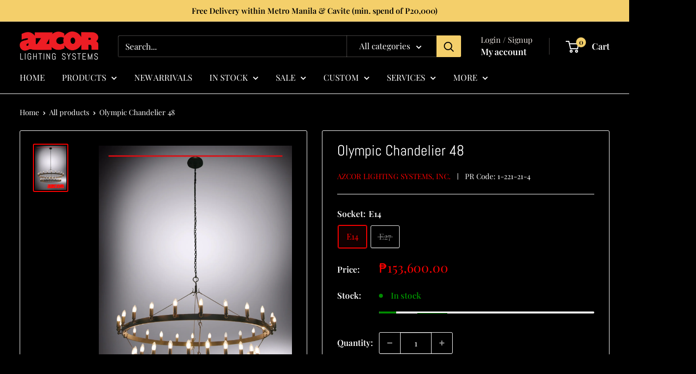

--- FILE ---
content_type: text/html; charset=utf-8
request_url: https://azcor.lighting/products/olympic-chandelier-48?option_values=745441394934&section_id=template--20186943455478__main
body_size: 5388
content:
<div id="shopify-section-template--20186943455478__main" class="shopify-section"><section data-section-id="template--20186943455478__main" data-section-type="product" data-section-settings="{
  &quot;showShippingEstimator&quot;: false,
  &quot;galleryTransitionEffect&quot;: &quot;fade&quot;,
  &quot;enableImageZoom&quot;: true,
  &quot;zoomEffect&quot;: &quot;outside&quot;,
  &quot;enableVideoLooping&quot;: false,
  &quot;productOptions&quot;: [&quot;Socket&quot;],
  &quot;infoOverflowScroll&quot;: true,
  &quot;isQuickView&quot;: false
}">
  <div class="container container--flush">
    <div class="page__sub-header">
      <nav aria-label="Breadcrumb" class="breadcrumb">
        <ol class="breadcrumb__list" role="list">
          <li class="breadcrumb__item">
            <a class="breadcrumb__link link" href="/">Home</a><svg focusable="false" class="icon icon--arrow-right " viewBox="0 0 8 12" role="presentation">
      <path stroke="currentColor" stroke-width="2" d="M2 2l4 4-4 4" fill="none" stroke-linecap="square"></path>
    </svg></li>

          <li class="breadcrumb__item"><a class="breadcrumb__link link" href="/collections/all">All products</a><svg focusable="false" class="icon icon--arrow-right " viewBox="0 0 8 12" role="presentation">
      <path stroke="currentColor" stroke-width="2" d="M2 2l4 4-4 4" fill="none" stroke-linecap="square"></path>
    </svg></li>

          <li class="breadcrumb__item">
            <span class="breadcrumb__link" aria-current="page">Olympic Chandelier 48</span>
          </li>
        </ol>
      </nav></div><product-rerender id="product-info-7574399746294-template--20186943455478__main" observe-form="product-form-main-7574399746294-template--20186943455478__main" allow-partial-rerender>
      <div class="product-block-list product-block-list--small">
        <div class="product-block-list__wrapper"><div class="product-block-list__item product-block-list__item--gallery">
              <div class="card">
    <div class="card__section card__section--tight">
      <div class="product-gallery product-gallery--with-thumbnails"><div class="product-gallery__carousel-wrapper">
          <div class="product-gallery__carousel product-gallery__carousel--zoomable" data-media-count="1" data-initial-media-id="29238577889526"><div class="product-gallery__carousel-item is-selected " tabindex="-1" data-media-id="29238577889526" data-media-type="image"  ><div class="product-gallery__size-limiter" style="max-width: 2480px"><div class="aspect-ratio" style="padding-bottom: 141.4516129032258%"><img src="//azcor.lighting/cdn/shop/products/VolturiChandelier48w_Elbow.jpg?v=1645503525&amp;width=2480" alt="Olympic Chandelier 48" srcset="//azcor.lighting/cdn/shop/products/VolturiChandelier48w_Elbow.jpg?v=1645503525&amp;width=400 400w, //azcor.lighting/cdn/shop/products/VolturiChandelier48w_Elbow.jpg?v=1645503525&amp;width=500 500w, //azcor.lighting/cdn/shop/products/VolturiChandelier48w_Elbow.jpg?v=1645503525&amp;width=600 600w, //azcor.lighting/cdn/shop/products/VolturiChandelier48w_Elbow.jpg?v=1645503525&amp;width=700 700w, //azcor.lighting/cdn/shop/products/VolturiChandelier48w_Elbow.jpg?v=1645503525&amp;width=800 800w, //azcor.lighting/cdn/shop/products/VolturiChandelier48w_Elbow.jpg?v=1645503525&amp;width=900 900w, //azcor.lighting/cdn/shop/products/VolturiChandelier48w_Elbow.jpg?v=1645503525&amp;width=1000 1000w, //azcor.lighting/cdn/shop/products/VolturiChandelier48w_Elbow.jpg?v=1645503525&amp;width=1100 1100w, //azcor.lighting/cdn/shop/products/VolturiChandelier48w_Elbow.jpg?v=1645503525&amp;width=1200 1200w" width="2480" height="3508" loading="lazy" class="product-gallery__image" data-zoom="//azcor.lighting/cdn/shop/products/VolturiChandelier48w_Elbow.jpg?v=1645503525&amp;width=1800" data-zoom-width="1800"></div>
                    </div></div></div><span class="product-gallery__zoom-notice">
              <svg focusable="false" class="icon icon--zoom " viewBox="0 0 10 10" role="presentation">
      <path d="M7.58801492 6.8808396L9.999992 9.292784l-.70716.707208-2.41193007-2.41199543C6.15725808 8.15916409 5.24343297 8.50004 4.25 8.50004c-2.347188 0-4.249968-1.902876-4.249968-4.2501C.000032 1.902704 1.902812.000128 4.25.000128c2.347176 0 4.249956 1.902576 4.249956 4.249812 0 .99341752-.34083418 1.90724151-.91194108 2.6308996zM4.25.999992C2.455064.999992.999992 2.454944.999992 4.24994c0 1.794984 1.455072 3.249936 3.250008 3.249936 1.794924 0 3.249996-1.454952 3.249996-3.249936C7.499996 2.454944 6.044924.999992 4.25.999992z" fill="currentColor" fill-rule="evenodd"></path>
    </svg>
              <span class="hidden-pocket">Roll over image to zoom in</span>
              <span class="hidden-lap-and-up">Click on image to zoom</span>
            </span></div><div class="scroller">
            <div class="scroller__inner">
              <div class="product-gallery__thumbnail-list"><a href="//azcor.lighting/cdn/shop/products/VolturiChandelier48w_Elbow_1024x.jpg?v=1645503525" rel="noopener" class="product-gallery__thumbnail is-nav-selected " data-media-id="29238577889526" ><img src="//azcor.lighting/cdn/shop/products/VolturiChandelier48w_Elbow.jpg?v=1645503525&amp;width=2480" alt="Olympic Chandelier 48" srcset="//azcor.lighting/cdn/shop/products/VolturiChandelier48w_Elbow.jpg?v=1645503525&amp;width=130 130w, //azcor.lighting/cdn/shop/products/VolturiChandelier48w_Elbow.jpg?v=1645503525&amp;width=260 260w, //azcor.lighting/cdn/shop/products/VolturiChandelier48w_Elbow.jpg?v=1645503525&amp;width=390 390w" width="2480" height="3508" loading="lazy" sizes="130px"></a></div>
            </div>
          </div><div class="pswp" tabindex="-1" role="dialog" aria-hidden="true">
            <div class="pswp__bg"></div>
            <div class="pswp__scroll-wrap">
              <div class="pswp__container">
                <div class="pswp__item"></div>
                <div class="pswp__item"></div>
                <div class="pswp__item"></div>
              </div>

              <div class="pswp__ui">
                <button class="pswp__button pswp__button--close" aria-label="Close">
                  <svg focusable="false" class="icon icon--close-2 " viewBox="0 0 12 12" role="presentation">
      <path fill-rule="evenodd" clip-rule="evenodd" d="M7.414 6l4.243 4.243-1.414 1.414L6 7.414l-4.243 4.243-1.414-1.414L4.586 6 .343 1.757 1.757.343 6 4.586 10.243.343l1.414 1.414L7.414 6z" fill="currentColor"></path>
    </svg>
                </button>

                <div class="pswp__prev-next">
                  <button class="pswp__button pswp__button--arrow--left" aria-label="Previous">
                    <svg focusable="false" class="icon icon--arrow-left " viewBox="0 0 8 12" role="presentation">
      <path stroke="currentColor" stroke-width="2" d="M6 10L2 6l4-4" fill="none" stroke-linecap="square"></path>
    </svg>
                  </button>

                  <button class="pswp__button pswp__button--arrow--right" aria-label="Next">
                    <svg focusable="false" class="icon icon--arrow-right " viewBox="0 0 8 12" role="presentation">
      <path stroke="currentColor" stroke-width="2" d="M2 2l4 4-4 4" fill="none" stroke-linecap="square"></path>
    </svg>
                  </button>
                </div>

                <div class="pswp__pagination">
                  <span class="pswp__pagination-current"></span> / <span class="pswp__pagination-count"></span>
                </div>
              </div>
            </div>
          </div></div>
    </div>
  </div>
            </div><div class="product-block-list__item product-block-list__item--info"><div class="card card--collapsed card--sticky"><div id="product-zoom-template--20186943455478__main" class="product__zoom-wrapper"></div><div class="card__section">
    <product-form><form method="post" action="/cart/add" id="product-form-main-7574399746294-template--20186943455478__main" accept-charset="UTF-8" class="product-form" enctype="multipart/form-data"><input type="hidden" name="form_type" value="product" /><input type="hidden" name="utf8" value="✓" /><div class="product-info__block-item product-info__block-item--product-meta" data-block-id="product_meta" data-block-type="product-meta" ><div class="product-meta"><h1 class="product-meta__title heading h1">Olympic Chandelier 48</h1><div class="product-meta__label-list"><span class="product-label product-label--on-sale" style="display: none">Save 0</span></div><div class="product-meta__reference"><a class="product-meta__vendor link link--accented" href="/collections/vendors?q=Azcor%20Lighting%20Systems%2C%20Inc.">Azcor Lighting Systems, Inc.</a><span class="product-meta__sku" style="display: none">PR Code: <span class="product-meta__sku-number"></span>
        </span></div></div>

<hr class="card__separator"></div><div class="product-info__block-item product-info__block-item--variant-selector" data-block-id="variant_selector" data-block-type="variant-selector" ><variant-picker handle="olympic-chandelier-48" section-id="template--20186943455478__main" form-id="product-form-main-7574399746294-template--20186943455478__main" update-url  class="product-form__variants" ><script data-variant type="application/json">{"id":42601916596470,"title":"E27","option1":"E27","option2":null,"option3":null,"sku":"","requires_shipping":true,"taxable":true,"featured_image":null,"available":false,"name":"Olympic Chandelier 48 - E27","public_title":"E27","options":["E27"],"price":16800000,"weight":15000,"compare_at_price":null,"inventory_management":"shopify","barcode":"","requires_selling_plan":false,"selling_plan_allocations":[]}</script><div class="product-form__option"><span class="product-form__option-name text--strong">Socket: <span class="product-form__selected-value">E27</span></span>

            <div class="block-swatch-list"><div class="block-swatch "><input class="block-swatch__radio product-form__single-selector" type="radio" name="option1" id="product-form-main-7574399746294-template--20186943455478__main-option1-1" value="745441362166" form="product-form-main-7574399746294-template--20186943455478__main"  data-option-position="1">
                    <label class="block-swatch__item" for="product-form-main-7574399746294-template--20186943455478__main-option1-1" title="E14">
                      <span class="block-swatch__item-text">E14</span>
                    </label></div><div class="block-swatch block-swatch--disabled"><input class="block-swatch__radio product-form__single-selector" type="radio" name="option1" id="product-form-main-7574399746294-template--20186943455478__main-option1-2" value="745441394934" form="product-form-main-7574399746294-template--20186943455478__main" checked data-option-position="1">
                    <label class="block-swatch__item" for="product-form-main-7574399746294-template--20186943455478__main-option1-2" title="E27">
                      <span class="block-swatch__item-text">E27</span>
                    </label></div></div></div><div class="no-js product-form__option">
      <label class="product-form__option-name text--strong" for="product-select-7574399746294">Variant</label>

      <div class="select-wrapper select-wrapper--primary">
        <select id="product-select-7574399746294" name="id"><option   value="42601916563702" data-sku="1-221-21-4">E14 - ₱153,600.00</option><option selected="selected" disabled="disabled" value="42601916596470" data-sku="">E27 - ₱168,000.00</option></select>
      </div>
    </div>
  </variant-picker><div class="product-form__info-list"><div class="product-form__info-item">
      <span class="product-form__info-title text--strong">Price:</span>

      <div class="product-form__info-content" role="region" aria-live="polite">
        <div class="price-list"><span class="price">
              <span class="visually-hidden">Sale price</span>₱168,000.00</span></div></div>
    </div><div class="product-form__info-item">
      <span class="product-form__info-title text--strong">Stock:</span>

      <div class="product-form__info-content"><span class="product-form__inventory inventory">Sold out</span><progress-bar class="inventory-bar" data-variant-inventory="0" data-stock-countdown-max="50.0">
          <span class="inventory-bar__progress" style="width: 100%"></span>
        </progress-bar>
      </div>
    </div><div class="product-form__info-item product-form__info-item--quantity">
        <label for="template--20186943455478__main-7574399746294-quantity" class="product-form__info-title text--strong">Quantity:</label>

        <div class="product-form__info-content"><div class="product-form__quantity-with-rules">
            <quantity-picker class="quantity-selector quantity-selector--product">
              <button type="button" class="quantity-selector__button" data-action="decrease-picker-quantity" aria-label="Decrease quantity" title="Decrease quantity"><svg focusable="false" class="icon icon--minus " viewBox="0 0 10 2" role="presentation">
      <path d="M10 0v2H0V0z" fill="currentColor"></path>
    </svg></button>
              <input id="template--20186943455478__main-7574399746294-quantity" type="number" name="quantity" aria-label="Quantity" class="quantity-selector__value" inputmode="numeric" value="1" step="1" min="1" >
              <button type="button" class="quantity-selector__button" data-action="increase-picker-quantity" aria-label="Increase quantity" title="Increase quantity"><svg focusable="false" class="icon icon--plus " viewBox="0 0 10 10" role="presentation">
      <path d="M6 4h4v2H6v4H4V6H0V4h4V0h2v4z" fill="currentColor" fill-rule="evenodd"></path>
    </svg></button>
            </quantity-picker></div>
        </div>
      </div></div>
</div><div class="product-info__block-item product-info__block-item--buy-buttons" data-block-id="buy_buttons" data-block-type="buy-buttons" ><div class="product-form__buy-buttons" ><div class="product-form__payment-container"><button type="submit" class="product-form__add-button button button--disabled" disabled>Sold out</button><div data-shopify="payment-button" class="shopify-payment-button"> <shopify-accelerated-checkout recommended="{&quot;supports_subs&quot;:false,&quot;supports_def_opts&quot;:false,&quot;name&quot;:&quot;paypal&quot;,&quot;wallet_params&quot;:{&quot;shopId&quot;:40274002074,&quot;countryCode&quot;:&quot;PH&quot;,&quot;merchantName&quot;:&quot;Azcor Lighting Systems, Inc.&quot;,&quot;phoneRequired&quot;:true,&quot;companyRequired&quot;:false,&quot;shippingType&quot;:&quot;shipping&quot;,&quot;shopifyPaymentsEnabled&quot;:false,&quot;hasManagedSellingPlanState&quot;:null,&quot;requiresBillingAgreement&quot;:false,&quot;merchantId&quot;:&quot;89HAFUHLYSN3U&quot;,&quot;sdkUrl&quot;:&quot;https://www.paypal.com/sdk/js?components=buttons\u0026commit=false\u0026currency=PHP\u0026locale=en_US\u0026client-id=AfUEYT7nO4BwZQERn9Vym5TbHAG08ptiKa9gm8OARBYgoqiAJIjllRjeIMI4g294KAH1JdTnkzubt1fr\u0026merchant-id=89HAFUHLYSN3U\u0026intent=authorize&quot;}}" fallback="{&quot;supports_subs&quot;:true,&quot;supports_def_opts&quot;:true,&quot;name&quot;:&quot;buy_it_now&quot;,&quot;wallet_params&quot;:{}}" access-token="ed9f09ff9890e68e90dbe634e269b0cd" buyer-country="PH" buyer-locale="en" buyer-currency="PHP" variant-params="[{&quot;id&quot;:42601916563702,&quot;requiresShipping&quot;:true},{&quot;id&quot;:42601916596470,&quot;requiresShipping&quot;:true}]" shop-id="40274002074" enabled-flags="[&quot;ae0f5bf6&quot;]" disabled > <div class="shopify-payment-button__button" role="button" disabled aria-hidden="true" style="background-color: transparent; border: none"> <div class="shopify-payment-button__skeleton">&nbsp;</div> </div> <div class="shopify-payment-button__more-options shopify-payment-button__skeleton" role="button" disabled aria-hidden="true">&nbsp;</div> </shopify-accelerated-checkout> <small id="shopify-buyer-consent" class="hidden" aria-hidden="true" data-consent-type="subscription"> This item is a recurring or deferred purchase. By continuing, I agree to the <span id="shopify-subscription-policy-button">cancellation policy</span> and authorize you to charge my payment method at the prices, frequency and dates listed on this page until my order is fulfilled or I cancel, if permitted. </small> </div>
<style>
          #shopify-section-template--20186943455478__main .shopify-payment-button {
            display: none;
          }
        </style></div>
</div>
</div><div class="product-info__block-item product-info__block-item--description" data-block-id="description" data-block-type="description" ></div><div class="product-info__block-item product-info__block-item--store-pickup" data-block-id="store_pickup_WkaEtV" data-block-type="store-pickup" ><div class="product-meta__store-availability-container"><div class="store-availability-container" data-section-id="template--20186943455478__main" data-section-type="store-availability" data-count="2"><div class="store-availability-information">
    <svg focusable="false" class="icon icon--store-availability-out-of-stock " viewBox="0 0 18 14" fill="none" role="presentation">
      <path fill-rule="evenodd" clip-rule="evenodd" d="M12 10l-2 2-4-4-4 4-2-2 4-4-4-4 2-2 4 4 4-4 2 2-4 4 4 4z" fill="#FD1A20"></path>
    </svg><div class="store-availability-information-container"><p class="store-availability-information__title text--strong">Pickup currently unavailable at Azcor Warehouse</p><p class="store-availability-information__stores">
              <button type="button" class="store-availability-information__link" data-action="open-modal" aria-controls="StoreAvailabilityModal-42601916596470">Check availability at other stores</button>
            </p></div>
    </div>

    <dialog class="store-availabilities-modal modal" tabindex="-1" id="StoreAvailabilityModal-42601916596470">
      <div class="modal__dialog" role="dialog">
        <div class="store-availabilities-modal__header modal__header modal__header--bordered">
          <div class="store-availabilities-modal__product-information">
            <h2 class="store-availabilities-modal__product-title modal__title heading h3">Olympic Chandelier 48</h2><p class="store-availabilities-modal__variant-title">E27</p></div>

          <button type="button" class="store-availabilities-modal__close modal__close link" data-action="close-modal" title="Close"><svg focusable="false" class="icon icon--close " viewBox="0 0 19 19" role="presentation">
      <path d="M9.1923882 8.39339828l7.7781745-7.7781746 1.4142136 1.41421357-7.7781746 7.77817459 7.7781746 7.77817456L16.9705627 19l-7.7781745-7.7781746L1.41421356 19 0 17.5857864l7.7781746-7.77817456L0 2.02943725 1.41421356.61522369 9.1923882 8.39339828z" fill="currentColor" fill-rule="evenodd"></path>
    </svg></button>
        </div>

        <div class="store-availabilities-list modal__content"><div class="store-availability-list__item">
              <p class="store-availability-list__location text--strong">Azcor Warehouse</p>

              <div class="store-availability-list__item-info">
                <div class="store-availability-list__stock">
    <svg focusable="false" class="icon icon--store-availability-out-of-stock " viewBox="0 0 18 14" fill="none" role="presentation">
      <path fill-rule="evenodd" clip-rule="evenodd" d="M12 10l-2 2-4-4-4 4-2-2 4-4-4-4 2-2 4 4 4-4 2 2-4 4 4 4z" fill="#FD1A20"></path>
    </svg>Pickup currently unavailable
</div>

                <div class="store-availability-list__contact"><p>1480 Governor&#39;s Drive<br>4116 Carmona <br>Philippines</p>+639175384615
</div>
              </div>
            </div><div class="store-availability-list__item">
              <p class="store-availability-list__location text--strong">Azcor Megamall</p>

              <div class="store-availability-list__item-info">
                <div class="store-availability-list__stock">
    <svg focusable="false" class="icon icon--store-availability-out-of-stock " viewBox="0 0 18 14" fill="none" role="presentation">
      <path fill-rule="evenodd" clip-rule="evenodd" d="M12 10l-2 2-4-4-4 4-2-2 4-4-4-4 2-2 4 4 4-4 2 2-4 4 4 4z" fill="#FD1A20"></path>
    </svg>Pickup currently unavailable
</div>

                <div class="store-availability-list__contact"><p>Epifanio de los Santos Avenue 1550<br>SM Megamall, Building A, 4th Level<br>1550 Mandaluyong PH-00<br>Philippines</p>+639175030124
</div>
              </div>
            </div></div>
      </div>
    </dialog></div></div></div><input type="hidden" name="product-id" value="7574399746294" /><input type="hidden" name="section-id" value="template--20186943455478__main" /></form></product-form>
  </div>
</div></div><div class="product-block-list__item product-block-list__item--description" >
                    <div class="card"><div class="card__header">
                          <h2 class="card__title heading h3">Description</h2>
                        </div>

                        <div class="card__section " >
                          <div class="rte text--pull">
                            <p>2-tier wrought iron chandelier with upright elbow sockets <br>Round metal ceiling canopy and chain drop (2 ft.)</p>
<p><span style="text-decoration: underline;">Body Dimensions</span><br>First Layer 1500mm Ø<br> Second Layer 1200mm Ø<br>Height 1000mm</p>
<p><span style="text-decoration: underline;" data-mce-style="text-decoration: underline;">Socket</span><br data-mce-fragment="1">E14/E27 x 48</p>
<p><span style="color: #ff2a00;" data-mce-style="color: #ff2a00;"><strong>Note: Bulbs are not included in fixture prices</strong></span></p>
<p><span><em><strong>Azcor products are compliant to CE safety standards; metal components are powder-coated and lacquer finished to spec</strong></em>.</span></p>
                          </div></div></div>
                  </div></div>
      </div>
    </product-rerender>
  </div>
</section>
<template>
  <section data-section-id="template--20186943455478__main" data-section-type="product-quick-view" data-section-settings="{
  &quot;showShippingEstimator&quot;: false,
  &quot;galleryTransitionEffect&quot;: &quot;fade&quot;,
  &quot;enableImageZoom&quot;: true,
  &quot;zoomEffect&quot;: &quot;outside&quot;,
  &quot;enableVideoLooping&quot;: false,
  &quot;infoOverflowScroll&quot;: false,
  &quot;productOptions&quot;: [&quot;Socket&quot;],
  &quot;isQuickView&quot;: true
}">
    <product-rerender id="quick-buy-modal-content" observe-form="product-form-quick-buy-7574399746294-template--20186943455478__main" allow-partial-rerender>
      <div class="featured-product"><div class="card">
    <div class="card__section card__section--tight">
      <div class="product-gallery product-gallery--with-thumbnails"><div class="product-gallery__carousel-wrapper">
          <div class="product-gallery__carousel product-gallery__carousel--zoomable" data-media-count="1" data-initial-media-id="29238577889526"><div class="product-gallery__carousel-item is-selected " tabindex="-1" data-media-id="29238577889526" data-media-type="image"  ><div class="product-gallery__size-limiter" style="max-width: 2480px"><div class="aspect-ratio" style="padding-bottom: 141.4516129032258%"><img src="//azcor.lighting/cdn/shop/products/VolturiChandelier48w_Elbow.jpg?v=1645503525&amp;width=2480" alt="Olympic Chandelier 48" srcset="//azcor.lighting/cdn/shop/products/VolturiChandelier48w_Elbow.jpg?v=1645503525&amp;width=400 400w, //azcor.lighting/cdn/shop/products/VolturiChandelier48w_Elbow.jpg?v=1645503525&amp;width=500 500w, //azcor.lighting/cdn/shop/products/VolturiChandelier48w_Elbow.jpg?v=1645503525&amp;width=600 600w, //azcor.lighting/cdn/shop/products/VolturiChandelier48w_Elbow.jpg?v=1645503525&amp;width=700 700w, //azcor.lighting/cdn/shop/products/VolturiChandelier48w_Elbow.jpg?v=1645503525&amp;width=800 800w, //azcor.lighting/cdn/shop/products/VolturiChandelier48w_Elbow.jpg?v=1645503525&amp;width=900 900w, //azcor.lighting/cdn/shop/products/VolturiChandelier48w_Elbow.jpg?v=1645503525&amp;width=1000 1000w, //azcor.lighting/cdn/shop/products/VolturiChandelier48w_Elbow.jpg?v=1645503525&amp;width=1100 1100w, //azcor.lighting/cdn/shop/products/VolturiChandelier48w_Elbow.jpg?v=1645503525&amp;width=1200 1200w" width="2480" height="3508" loading="lazy" class="product-gallery__image" data-zoom="//azcor.lighting/cdn/shop/products/VolturiChandelier48w_Elbow.jpg?v=1645503525&amp;width=1800" data-zoom-width="1800"></div>
                    </div></div></div><span class="product-gallery__zoom-notice">
              <svg focusable="false" class="icon icon--zoom " viewBox="0 0 10 10" role="presentation">
      <path d="M7.58801492 6.8808396L9.999992 9.292784l-.70716.707208-2.41193007-2.41199543C6.15725808 8.15916409 5.24343297 8.50004 4.25 8.50004c-2.347188 0-4.249968-1.902876-4.249968-4.2501C.000032 1.902704 1.902812.000128 4.25.000128c2.347176 0 4.249956 1.902576 4.249956 4.249812 0 .99341752-.34083418 1.90724151-.91194108 2.6308996zM4.25.999992C2.455064.999992.999992 2.454944.999992 4.24994c0 1.794984 1.455072 3.249936 3.250008 3.249936 1.794924 0 3.249996-1.454952 3.249996-3.249936C7.499996 2.454944 6.044924.999992 4.25.999992z" fill="currentColor" fill-rule="evenodd"></path>
    </svg>
              <span class="hidden-pocket">Roll over image to zoom in</span>
              <span class="hidden-lap-and-up">Click on image to zoom</span>
            </span></div><div class="scroller">
            <div class="scroller__inner">
              <div class="product-gallery__thumbnail-list"><a href="//azcor.lighting/cdn/shop/products/VolturiChandelier48w_Elbow_1024x.jpg?v=1645503525" rel="noopener" class="product-gallery__thumbnail is-nav-selected " data-media-id="29238577889526" ><img src="//azcor.lighting/cdn/shop/products/VolturiChandelier48w_Elbow.jpg?v=1645503525&amp;width=2480" alt="Olympic Chandelier 48" srcset="//azcor.lighting/cdn/shop/products/VolturiChandelier48w_Elbow.jpg?v=1645503525&amp;width=130 130w, //azcor.lighting/cdn/shop/products/VolturiChandelier48w_Elbow.jpg?v=1645503525&amp;width=260 260w, //azcor.lighting/cdn/shop/products/VolturiChandelier48w_Elbow.jpg?v=1645503525&amp;width=390 390w" width="2480" height="3508" loading="lazy" sizes="130px"></a></div>
            </div>
          </div><div class="pswp" tabindex="-1" role="dialog" aria-hidden="true">
            <div class="pswp__bg"></div>
            <div class="pswp__scroll-wrap">
              <div class="pswp__container">
                <div class="pswp__item"></div>
                <div class="pswp__item"></div>
                <div class="pswp__item"></div>
              </div>

              <div class="pswp__ui">
                <button class="pswp__button pswp__button--close" aria-label="Close">
                  <svg focusable="false" class="icon icon--close-2 " viewBox="0 0 12 12" role="presentation">
      <path fill-rule="evenodd" clip-rule="evenodd" d="M7.414 6l4.243 4.243-1.414 1.414L6 7.414l-4.243 4.243-1.414-1.414L4.586 6 .343 1.757 1.757.343 6 4.586 10.243.343l1.414 1.414L7.414 6z" fill="currentColor"></path>
    </svg>
                </button>

                <div class="pswp__prev-next">
                  <button class="pswp__button pswp__button--arrow--left" aria-label="Previous">
                    <svg focusable="false" class="icon icon--arrow-left " viewBox="0 0 8 12" role="presentation">
      <path stroke="currentColor" stroke-width="2" d="M6 10L2 6l4-4" fill="none" stroke-linecap="square"></path>
    </svg>
                  </button>

                  <button class="pswp__button pswp__button--arrow--right" aria-label="Next">
                    <svg focusable="false" class="icon icon--arrow-right " viewBox="0 0 8 12" role="presentation">
      <path stroke="currentColor" stroke-width="2" d="M2 2l4 4-4 4" fill="none" stroke-linecap="square"></path>
    </svg>
                  </button>
                </div>

                <div class="pswp__pagination">
                  <span class="pswp__pagination-current"></span> / <span class="pswp__pagination-count"></span>
                </div>
              </div>
            </div>
          </div></div>
    </div>
  </div><div class="card card--collapsed card--sticky"><div id="product-zoom-template--20186943455478__main" class="product__zoom-wrapper"></div><div class="card__section">
    <product-form><form method="post" action="/cart/add" id="product-form-quick-buy-7574399746294-template--20186943455478__main" accept-charset="UTF-8" class="product-form" enctype="multipart/form-data"><input type="hidden" name="form_type" value="product" /><input type="hidden" name="utf8" value="✓" /><div class="product-info__block-item product-info__block-item--product-meta" data-block-id="product_meta" data-block-type="product-meta" ><div class="product-meta"><h3 class="product-meta__title heading h2">
      <a href="/products/olympic-chandelier-48">Olympic Chandelier 48</a>
    </h3><div class="product-meta__label-list"><span class="product-label product-label--on-sale" style="display: none">Save 0</span></div><div class="product-meta__reference"><a class="product-meta__vendor link link--accented" href="/collections/vendors?q=Azcor%20Lighting%20Systems%2C%20Inc.">Azcor Lighting Systems, Inc.</a><span class="product-meta__sku" style="display: none">PR Code: <span class="product-meta__sku-number"></span>
        </span></div></div>

<hr class="card__separator"></div><div class="product-info__block-item product-info__block-item--variant-selector" data-block-id="variant_selector" data-block-type="variant-selector" ><variant-picker handle="olympic-chandelier-48" section-id="template--20186943455478__main" form-id="product-form-quick-buy-7574399746294-template--20186943455478__main"   class="product-form__variants" ><script data-variant type="application/json">{"id":42601916596470,"title":"E27","option1":"E27","option2":null,"option3":null,"sku":"","requires_shipping":true,"taxable":true,"featured_image":null,"available":false,"name":"Olympic Chandelier 48 - E27","public_title":"E27","options":["E27"],"price":16800000,"weight":15000,"compare_at_price":null,"inventory_management":"shopify","barcode":"","requires_selling_plan":false,"selling_plan_allocations":[]}</script><div class="product-form__option"><span class="product-form__option-name text--strong">Socket: <span class="product-form__selected-value">E27</span></span>

            <div class="block-swatch-list"><div class="block-swatch "><input class="block-swatch__radio product-form__single-selector" type="radio" name="option1" id="product-form-quick-buy-7574399746294-template--20186943455478__main-option1-1" value="745441362166" form="product-form-quick-buy-7574399746294-template--20186943455478__main"  data-option-position="1">
                    <label class="block-swatch__item" for="product-form-quick-buy-7574399746294-template--20186943455478__main-option1-1" title="E14">
                      <span class="block-swatch__item-text">E14</span>
                    </label></div><div class="block-swatch block-swatch--disabled"><input class="block-swatch__radio product-form__single-selector" type="radio" name="option1" id="product-form-quick-buy-7574399746294-template--20186943455478__main-option1-2" value="745441394934" form="product-form-quick-buy-7574399746294-template--20186943455478__main" checked data-option-position="1">
                    <label class="block-swatch__item" for="product-form-quick-buy-7574399746294-template--20186943455478__main-option1-2" title="E27">
                      <span class="block-swatch__item-text">E27</span>
                    </label></div></div></div><div class="no-js product-form__option">
      <label class="product-form__option-name text--strong" for="product-select-7574399746294">Variant</label>

      <div class="select-wrapper select-wrapper--primary">
        <select id="product-select-7574399746294" name="id"><option   value="42601916563702" data-sku="1-221-21-4">E14 - ₱153,600.00</option><option selected="selected" disabled="disabled" value="42601916596470" data-sku="">E27 - ₱168,000.00</option></select>
      </div>
    </div>
  </variant-picker><div class="product-form__info-list"><div class="product-form__info-item">
      <span class="product-form__info-title text--strong">Price:</span>

      <div class="product-form__info-content" role="region" aria-live="polite">
        <div class="price-list"><span class="price">
              <span class="visually-hidden">Sale price</span>₱168,000.00</span></div></div>
    </div><div class="product-form__info-item">
      <span class="product-form__info-title text--strong">Stock:</span>

      <div class="product-form__info-content"><span class="product-form__inventory inventory">Sold out</span><progress-bar class="inventory-bar" data-variant-inventory="0" data-stock-countdown-max="50.0">
          <span class="inventory-bar__progress" style="width: 100%"></span>
        </progress-bar>
      </div>
    </div><div class="product-form__info-item product-form__info-item--quantity">
        <label for="template--20186943455478__main-7574399746294-quantity" class="product-form__info-title text--strong">Quantity:</label>

        <div class="product-form__info-content"><div class="product-form__quantity-with-rules">
            <quantity-picker class="quantity-selector quantity-selector--product">
              <button type="button" class="quantity-selector__button" data-action="decrease-picker-quantity" aria-label="Decrease quantity" title="Decrease quantity"><svg focusable="false" class="icon icon--minus " viewBox="0 0 10 2" role="presentation">
      <path d="M10 0v2H0V0z" fill="currentColor"></path>
    </svg></button>
              <input id="template--20186943455478__main-7574399746294-quantity" type="number" name="quantity" aria-label="Quantity" class="quantity-selector__value" inputmode="numeric" value="1" step="1" min="1" >
              <button type="button" class="quantity-selector__button" data-action="increase-picker-quantity" aria-label="Increase quantity" title="Increase quantity"><svg focusable="false" class="icon icon--plus " viewBox="0 0 10 10" role="presentation">
      <path d="M6 4h4v2H6v4H4V6H0V4h4V0h2v4z" fill="currentColor" fill-rule="evenodd"></path>
    </svg></button>
            </quantity-picker></div>
        </div>
      </div></div>
</div><div class="product-info__block-item product-info__block-item--buy-buttons" data-block-id="buy_buttons" data-block-type="buy-buttons" ><div class="product-form__buy-buttons" ><div class="product-form__payment-container"><button type="submit" class="product-form__add-button button button--disabled" disabled>Sold out</button><div data-shopify="payment-button" class="shopify-payment-button"> <shopify-accelerated-checkout recommended="{&quot;supports_subs&quot;:false,&quot;supports_def_opts&quot;:false,&quot;name&quot;:&quot;paypal&quot;,&quot;wallet_params&quot;:{&quot;shopId&quot;:40274002074,&quot;countryCode&quot;:&quot;PH&quot;,&quot;merchantName&quot;:&quot;Azcor Lighting Systems, Inc.&quot;,&quot;phoneRequired&quot;:true,&quot;companyRequired&quot;:false,&quot;shippingType&quot;:&quot;shipping&quot;,&quot;shopifyPaymentsEnabled&quot;:false,&quot;hasManagedSellingPlanState&quot;:null,&quot;requiresBillingAgreement&quot;:false,&quot;merchantId&quot;:&quot;89HAFUHLYSN3U&quot;,&quot;sdkUrl&quot;:&quot;https://www.paypal.com/sdk/js?components=buttons\u0026commit=false\u0026currency=PHP\u0026locale=en_US\u0026client-id=AfUEYT7nO4BwZQERn9Vym5TbHAG08ptiKa9gm8OARBYgoqiAJIjllRjeIMI4g294KAH1JdTnkzubt1fr\u0026merchant-id=89HAFUHLYSN3U\u0026intent=authorize&quot;}}" fallback="{&quot;supports_subs&quot;:true,&quot;supports_def_opts&quot;:true,&quot;name&quot;:&quot;buy_it_now&quot;,&quot;wallet_params&quot;:{}}" access-token="ed9f09ff9890e68e90dbe634e269b0cd" buyer-country="PH" buyer-locale="en" buyer-currency="PHP" variant-params="[{&quot;id&quot;:42601916563702,&quot;requiresShipping&quot;:true},{&quot;id&quot;:42601916596470,&quot;requiresShipping&quot;:true}]" shop-id="40274002074" enabled-flags="[&quot;ae0f5bf6&quot;]" disabled > <div class="shopify-payment-button__button" role="button" disabled aria-hidden="true" style="background-color: transparent; border: none"> <div class="shopify-payment-button__skeleton">&nbsp;</div> </div> <div class="shopify-payment-button__more-options shopify-payment-button__skeleton" role="button" disabled aria-hidden="true">&nbsp;</div> </shopify-accelerated-checkout> <small id="shopify-buyer-consent" class="hidden" aria-hidden="true" data-consent-type="subscription"> This item is a recurring or deferred purchase. By continuing, I agree to the <span id="shopify-subscription-policy-button">cancellation policy</span> and authorize you to charge my payment method at the prices, frequency and dates listed on this page until my order is fulfilled or I cancel, if permitted. </small> </div>
<style>
          #shopify-section-template--20186943455478__main .shopify-payment-button {
            display: none;
          }
        </style></div>
</div>
</div><div class="product-info__block-item product-info__block-item--description" data-block-id="description" data-block-type="description" ></div><div class="product-info__block-item product-info__block-item--store-pickup" data-block-id="store_pickup_WkaEtV" data-block-type="store-pickup" ><div class="product-meta__store-availability-container"><div class="store-availability-container" data-section-id="template--20186943455478__main" data-section-type="store-availability" data-count="2"><div class="store-availability-information">
    <svg focusable="false" class="icon icon--store-availability-out-of-stock " viewBox="0 0 18 14" fill="none" role="presentation">
      <path fill-rule="evenodd" clip-rule="evenodd" d="M12 10l-2 2-4-4-4 4-2-2 4-4-4-4 2-2 4 4 4-4 2 2-4 4 4 4z" fill="#FD1A20"></path>
    </svg><div class="store-availability-information-container"><p class="store-availability-information__title text--strong">Pickup currently unavailable at Azcor Warehouse</p><p class="store-availability-information__stores">
              <button type="button" class="store-availability-information__link" data-action="open-modal" aria-controls="StoreAvailabilityModal-42601916596470">Check availability at other stores</button>
            </p></div>
    </div>

    <dialog class="store-availabilities-modal modal" tabindex="-1" id="StoreAvailabilityModal-42601916596470">
      <div class="modal__dialog" role="dialog">
        <div class="store-availabilities-modal__header modal__header modal__header--bordered">
          <div class="store-availabilities-modal__product-information">
            <h2 class="store-availabilities-modal__product-title modal__title heading h3">Olympic Chandelier 48</h2><p class="store-availabilities-modal__variant-title">E27</p></div>

          <button type="button" class="store-availabilities-modal__close modal__close link" data-action="close-modal" title="Close"><svg focusable="false" class="icon icon--close " viewBox="0 0 19 19" role="presentation">
      <path d="M9.1923882 8.39339828l7.7781745-7.7781746 1.4142136 1.41421357-7.7781746 7.77817459 7.7781746 7.77817456L16.9705627 19l-7.7781745-7.7781746L1.41421356 19 0 17.5857864l7.7781746-7.77817456L0 2.02943725 1.41421356.61522369 9.1923882 8.39339828z" fill="currentColor" fill-rule="evenodd"></path>
    </svg></button>
        </div>

        <div class="store-availabilities-list modal__content"><div class="store-availability-list__item">
              <p class="store-availability-list__location text--strong">Azcor Warehouse</p>

              <div class="store-availability-list__item-info">
                <div class="store-availability-list__stock">
    <svg focusable="false" class="icon icon--store-availability-out-of-stock " viewBox="0 0 18 14" fill="none" role="presentation">
      <path fill-rule="evenodd" clip-rule="evenodd" d="M12 10l-2 2-4-4-4 4-2-2 4-4-4-4 2-2 4 4 4-4 2 2-4 4 4 4z" fill="#FD1A20"></path>
    </svg>Pickup currently unavailable
</div>

                <div class="store-availability-list__contact"><p>1480 Governor&#39;s Drive<br>4116 Carmona <br>Philippines</p>+639175384615
</div>
              </div>
            </div><div class="store-availability-list__item">
              <p class="store-availability-list__location text--strong">Azcor Megamall</p>

              <div class="store-availability-list__item-info">
                <div class="store-availability-list__stock">
    <svg focusable="false" class="icon icon--store-availability-out-of-stock " viewBox="0 0 18 14" fill="none" role="presentation">
      <path fill-rule="evenodd" clip-rule="evenodd" d="M12 10l-2 2-4-4-4 4-2-2 4-4-4-4 2-2 4 4 4-4 2 2-4 4 4 4z" fill="#FD1A20"></path>
    </svg>Pickup currently unavailable
</div>

                <div class="store-availability-list__contact"><p>Epifanio de los Santos Avenue 1550<br>SM Megamall, Building A, 4th Level<br>1550 Mandaluyong PH-00<br>Philippines</p>+639175030124
</div>
              </div>
            </div></div>
      </div>
    </dialog></div></div></div><input type="hidden" name="product-id" value="7574399746294" /><input type="hidden" name="section-id" value="template--20186943455478__main" /></form></product-form>
  </div>
</div></div>
    </product-rerender>
  </section>
</template>

<script>
  window.ShopifyXR=window.ShopifyXR||function(){(ShopifyXR.q=ShopifyXR.q||[]).push(arguments)};
  ShopifyXR('addModels', []);

  // We save the ID of the product in the local storage, as it can be used by the "recently viewed products" section
  (() => {
    let items = JSON.parse(localStorage.getItem('recentlyViewedProducts') || '[]');

    // If the product already exists we first remove it
    if (items.includes(7574399746294)) {
      items.splice(items.indexOf(7574399746294), 1);
    }

    items.unshift(7574399746294);

    // Then, we save the current product into the local storage, by keeping only the 18 most recent
    try {
      localStorage.setItem('recentlyViewedProducts', JSON.stringify(items.slice(0, 18)));
    } catch (error) {
      // Do nothing, this may happen in Safari in incognito mode
    }
  })();
</script>


</div>